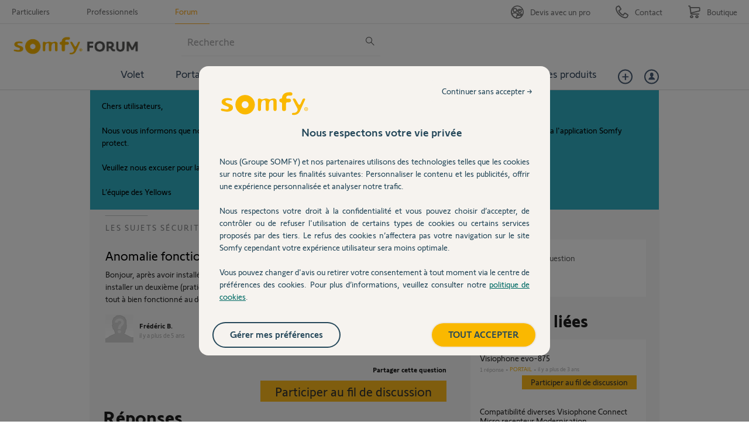

--- FILE ---
content_type: text/html; charset=utf-8
request_url: https://accounts.google.com/o/oauth2/postmessageRelay?parent=https%3A%2F%2Fforum.somfy.fr&jsh=m%3B%2F_%2Fscs%2Fabc-static%2F_%2Fjs%2Fk%3Dgapi.lb.en.2kN9-TZiXrM.O%2Fd%3D1%2Frs%3DAHpOoo_B4hu0FeWRuWHfxnZ3V0WubwN7Qw%2Fm%3D__features__
body_size: 162
content:
<!DOCTYPE html><html><head><title></title><meta http-equiv="content-type" content="text/html; charset=utf-8"><meta http-equiv="X-UA-Compatible" content="IE=edge"><meta name="viewport" content="width=device-width, initial-scale=1, minimum-scale=1, maximum-scale=1, user-scalable=0"><script src='https://ssl.gstatic.com/accounts/o/2580342461-postmessagerelay.js' nonce="xJwhYzC1EC2Nv7YE9b1p9Q"></script></head><body><script type="text/javascript" src="https://apis.google.com/js/rpc:shindig_random.js?onload=init" nonce="xJwhYzC1EC2Nv7YE9b1p9Q"></script></body></html>